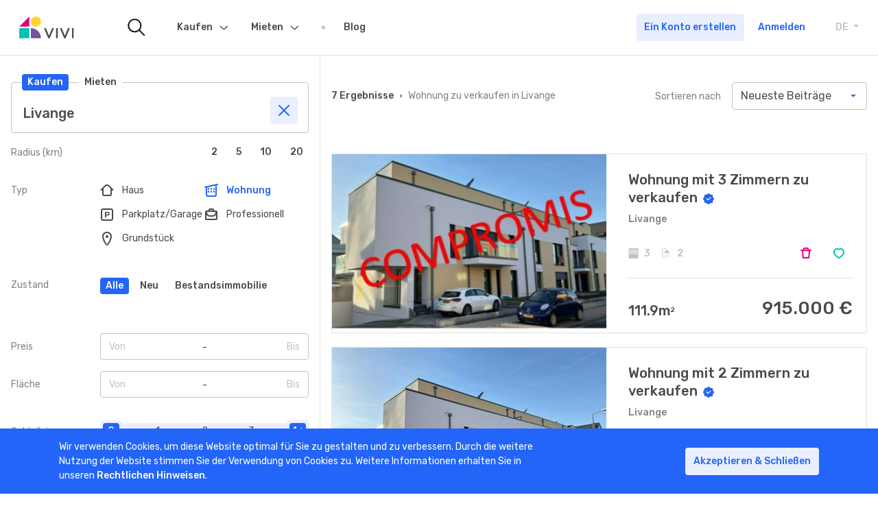

--- FILE ---
content_type: text/html; charset=UTF-8
request_url: https://www.vivi.lu/de/kauf/wohnung/livange-4401
body_size: 11701
content:
<!DOCTYPE html>
<html lang="de">
<head>

	<meta charset="utf-8">
	<meta name="viewport" content="width=device-width, initial-scale=1, shrink-to-fit=no, viewport-fit=cover">

	<link rel="icon" type="image/png" href="/images/favicon.png"/>

	<link href="https://fonts.googleapis.com/css?family=Rubik:400,500&display=swap" rel="stylesheet">

	<title>VIVI - Immobilien Kaufen | Nach einer Immobilie zu verkaufen in Luxemburg suchen.</title>

	<meta name="facebook-domain-verification" content="n7edieuxc97ho1n3n0vd6r3zk77pcs" />

	<meta property="og:title" content="VIVI - Immobilien Kaufen | Nach einer Immobilie zu verkaufen in Luxemburg suchen.">
	<meta property="twitter:title" content="VIVI - Immobilien Kaufen | Nach einer Immobilie zu verkaufen in Luxemburg suchen.">
	<meta name="description" content="Entdecke Immobilien zu verkaufen von zertifizierten Maklern">
	<meta property="og:description" content="Entdecke Immobilien zu verkaufen von zertifizierten Maklern">
	<meta name="twitter:description" content="Entdecke Immobilien zu verkaufen von zertifizierten Maklern">
	<meta name="keywords" content="Immobilien-zu verkaufen, Wohnung zu verkaufen, Kaufen Haus, Kaufen Büro, Kaufen Wohnung, Kaufen Garage, Kaufen Parkplatz, Kaufen Gewerbe">
	<meta property="og:image" content="https://www.vivi.lu/images/sharing/sharing_generic.png">
	<meta name="twitter:image" content="https://www.vivi.lu/images/sharing/sharing_generic.png">
	<meta property="og:url" content="https://www.vivi.lu/buy/apartment/livange-4401">
	<meta property="og:site_name" content="Vivi.lu">
	<meta property="og:type" content="website">

	<script src="https://www.google.com/recaptcha/api.js"></script>

	<!-- PhotoSwipe //-->
	<link rel="stylesheet" href="/libs/photoswipe.css">
	<link rel="stylesheet" href="/resources/photoswipe/default-skin.css">
	<!-- Dropzone //-->
	<link rel="stylesheet" href="/libs/dropzone.min.css">
	<!-- Vivi //-->
	<link rel="stylesheet" href="/shared/css/styles.css">
	<link rel="stylesheet" href="/libs/main.css?ts=315532801">

	<link rel="stylesheet" href="https://cdn.ckeditor.com/ckeditor5/44.1.0/ckeditor5.css">
	<script src="https://cdn.ckeditor.com/ckeditor5/44.1.0/ckeditor5.umd.js"></script>

	
	<script>

		window.dataLayer = window.dataLayer || [];

		window.dataLayer.push(
			{"userType":"visitor","loggedIn":false,"transactionType":10,"propertyType":101,"priceRange":"0 - 0","surfaceRange":"0 - 0"}
		);
	</script>


	
	<script type="application/ld+json">
		{
			"@context": "https://schema.org",
			"@type": "Organization",
			"url": "https://www.vivi.lu",
			"logo": "https://www.vivi.lu/shared/media/logos/vivi-logo-icon.svg"
		}
	</script>

	<!-- Google Tag Manager -->
	<script>
		(function (w, d, s, l, i) {
			w[l] = w[l] || [];
			w[l].push({
				'gtm.start':
					new Date().getTime(), event: 'gtm.js'
			});
			var f = d.getElementsByTagName(s)[0],
				j = d.createElement(s), dl = l != 'dataLayer' ? '&l=' + l : '';
			j.async = true;
			j.src =
				'https://www.googletagmanager.com/gtm.js?id=' + i + dl;
			f.parentNode.insertBefore(j, f);
		})(window, document, 'script', 'dataLayer', 'GTM-53PDL8B');
	</script>
	<!-- End Google Tag Manager -->

	</head>

<body data-logged-in="false">
<!-- Google Tag Manager (noscript) -->
<noscript>
	<iframe src="https://www.googletagmanager.com/ns.html?id=GTM-53PDL8B" height="0" width="0" style="display:none;visibility:hidden"></iframe>
</noscript>
<!-- End Google Tag Manager (noscript) -->
	<div class="vivi-page-wrapper">

		<header class="vivi-nav-header fixed-bottom border-bottom">
	<div class="container -wide px-0">
		<nav class="navbar navbar-expand-lg px-2 px-lg-4">

			<!-- Navbar Logos -->

			<a class="navbar-brand flex-shrink-1 mr-lg-9" href="/de/">

				<img class="d-block d-lg-none" src="/shared/media/logos/vivi-logo-icon.svg" alt="vivi logo icon">

				<img class="d-none d-lg-block" src="/shared/media/logos/vivi-logo.svg" alt="vivi logo large">

			</a>

			<!-- // -->

			<!-- Navbar Search only visible on > LG Viewports -->

			<a href="/de/suchen" class="nav-link-icon -is-animated d-none d-lg-block mr-lg-5">

				<img src="/shared/media/icons/menu/vivi-nav-search.svg" alt="vivi search icon">

			</a>

			<!-- // -->

			<!-- Navigation tabs inside collapsible part of menu -->

			<div class="collapse navbar-collapse" id="navbarCollapse">

				<div class="d-flex justify-content-between align-items-center w-100 px-2 border-bottom d-lg-none">

					<span class="font-weight-bold">Menu</span>

					<div class="vivi-language-selector dropdown d-lg-none">

						<a class="dropdown-toggle text-uppercase d-block py-2" data-toggle="dropdown" aria-haspopup="true" aria-expanded="false">

							DE

							<span class="sr-only">Toggle Dropdown</span>

						</a>

						<div class="dropdown-menu">
															<a class="dropdown-item" href="/fr/achat/appartement/livange-4401">FR</a>
															<a class="dropdown-item" href="/en/buy/apartment/livange-4401">EN</a>
															<a class="dropdown-item" href="/de/kauf/wohnung/livange-4401">DE</a>
													</div>

					</div>

				</div>

				<ul class="navbar-nav">

					
						<div class="d-flex justify-content-between align-items-center w-100 p-2 justify-content-lg-end order-lg-1 flex-shrink-0 flex-lg-shrink-1 d-lg-none">
							<a href="/de/registrieren" class="btn btn-secondary ga-button-signup">
								Ein Konto erstellen
							</a>
							<a href="/de/login" class="btn ml-lg-1 px-0 text-primary ga-button-login">
								Anmelden
							</a>
						</div>

					
					<!-- Nav item -->

					<li class="nav-item dropdown">

						<a class="nav-link" href="/de/kauf">Kaufen <span class="sr-only">(current)</span></a>

						<div class="nav-dropdown-trigger" data-toggle="dropdown" aria-haspopup="true">
							<button class="btn btn-secondary btn-icon">
								<span class="vivi-icon icon-chevron-down"></span>
							</button>
						</div>
						<div class="dropdown-menu" aria-labelledby="navbarDropdownMenuLink">
							<a class="dropdown-item" href="/de/kauf/haus">Haus</a>
							<a class="dropdown-item" href="/de/kauf/wohnung">Wohnung</a>
							<a class="dropdown-item" href="/de/kauf/buro">Büro</a>
							<a class="dropdown-item" href="/de/kauf/parkplatz">Parkplatz</a>
							<a class="dropdown-item" href="/de/kauf/grundstuck">Grundstück</a>
							<div class="dropdown-divider"></div>
							<a class="dropdown-item" href="/de/kauf/haus?state=1">Neu</a>
							<a class="dropdown-item" href="/de/kauf/haus?exclusivity=1">Exklusivität</a>
						</div>
					</li>

					<!-- // -->


					<!-- Nav item -->


					<li class="nav-item dropdown">
						<a class="nav-link" href="/de/mieten">Mieten</a>
						<div class="nav-dropdown-trigger" data-toggle="dropdown" aria-haspopup="true">
							<button class="btn btn-secondary btn-icon">
								<span class="vivi-icon icon-chevron-down"></span>
							</button>
						</div>
						<div class="dropdown-menu" aria-labelledby="navbarDropdownMenuLink">
							<a class="dropdown-item" href="/de/mieten/haus">Haus</a>
							<a class="dropdown-item" href="/de/mieten/wohnung">Wohnung</a>
							<a class="dropdown-item" href="/de/mieten/buro">Büro</a>
							<a class="dropdown-item" href="/de/mieten/parkplatz">Parkplatz</a>
														<div class="dropdown-divider"></div>
							<a class="dropdown-item" href="/de/mieten/wohnung?state=1">Neu</a>
							<a class="dropdown-item" href="/de/mieten/wohnung?exclusivity=1">Exklusivität</a>

						</div>
					</li>

					<!-- // -->


					<!-- Nav item -->

					<li class="nav-item">
						<a class="nav-link" href="https://blog.vivi.lu" target="_blank">Blog</a>
					</li>

					<!-- // -->

				</ul>

			</div>

			<!-- // -->

			<!-- Links with icons and hamburger menu -->

			<div class="ml-auto d-flex flex-grow-1 flex-lg-grow-0 align-items-center">

				<a href="/de/suchen" class="nav-link-icon mr-1 d-lg-none">
					<img src="/shared/media/icons/menu/vivi-nav-search.svg" alt="vivi search icon">
				</a>

				
				
					<a href="/de/login" class="nav-link-icon mr-1 mr-lg-5 d-block d-lg-none">
						<span class="d-inline-block position-relative">
							<img src="/shared/media/icons/menu/vivi-nav-alerts.svg" alt="">
						</span>
					</a>

					<a href="/de/login" class="nav-link-icon mr-1 mr-lg-5 d-block d-lg-none">
						<span class="d-inline-block position-relative">
							<span class="nav-link-notification badge badge-rounded badge-primary"></span>
							<img src="/shared/media/icons/menu/vivi-nav-like.svg" alt="">
						</span>
					</a>

					<a href="/de/login" class="nav-link-icon mr-1 mr-sm-2 mr-lg-5 d-block d-lg-none">
						<span class="d-inline-block position-relative">
							<img src="/shared/media/icons/menu/vivi-nav-user.svg" alt="">
						</span>
					</a>

					<div class="d-none d-lg-flex mr-lg-5">

						<a href="/de/registrieren" target="_blank" class="mr-1 btn btn-secondary ga-button-signup">
							Ein Konto erstellen
						</a>

						<a href="/de/login" class="btn ga-button-login text-primary">
							Anmelden
						</a>

					</div>

				
			</div>

			<div class="ml-auto">

				<button class="navbar-toggler" type="button" data-toggle="collapse" data-target="#navbarCollapse" aria-controls="navbarSupportedContent" aria-expanded="false" aria-label="Toggle navigation">
					<span class="navbar-toggler-line"></span>
					<span class="navbar-toggler-line"></span>
					<span class="navbar-toggler-line"></span>
				</button>

			</div>

			<div class="vivi-language-selector dropdown d-none d-lg-block">
				<a class="dropdown-toggle text-uppercase d-block" data-toggle="dropdown" aria-haspopup="true" aria-expanded="false">
					DE
					<span class="sr-only">Toggle Dropdown</span>
				</a>
				<div class="dropdown-menu">
											<a class="dropdown-item" href="/fr/achat/appartement/livange-4401">FR</a>
											<a class="dropdown-item" href="/en/buy/apartment/livange-4401">EN</a>
											<a class="dropdown-item" href="/de/kauf/wohnung/livange-4401">DE</a>
									</div>
			</div>

			<!-- // -->

		</nav>
	</div>
</header>

		<main class="vivi-content -search mb-n5 mb-lg-n9">

			<div class="vivi-content__top">
	<div id="vivi-search-container">

		<div class="container -wide">

			<div class="row flex-nowrap align-items-md-stretch">

				<div class="col vivi-content__search-block-wrapper" id="search-wrapper">

					<div class="bg-white px-2 py-1 fixed-top h-auto d-md-none ">
						<button class="btn btn-secondary flex-shrink-0 mr-1" id="search-close">
							<span class="vivi-icon icon-close"></span>
							<span class="btn-text">Filter</span>
						</button>
					</div>

					<div class="vivi-search-block">

						<form action="/de/suchen" method="post" class="vivi-form" data-init="1"
							  data-autosubmit="1" data-key="search">

							<input type="hidden" name="sorting" class="vivi-hidden" value="dateDESC">							<input type="hidden" name="page" class="vivi-hidden" value="1">
							<div class="vivi-search mb-2">

	<div class="vivi-search__label-group">
		<a href="#" class="vivi-search__label btn btn-primary btn-sm"
		   data-value="10">Kaufen</a>
		<a href="#" class="vivi-search__label btn btn-primary btn-sm -is-inactive"
		   data-value="11">Mieten</a>
	</div>

	<input type="text" class="vivi-search__input form-control pt-5 pb-2" value="Livange" placeholder="Gemeinde, Ortschaft">

	<div class="vivi-search__clear btn btn-icon btn-secondary" >
		<span class="vivi-icon icon-close"></span>
	</div>

	<div class="vivi-autocomplete" style="display: none">
		<div class="vivi-autocomplete__category" data-type="municipality">
			<div class="vivi-autocomplete__title">Gemeinde</div>
			<div class="vivi-autocomplete__results"></div>
		</div>
		<div class="vivi-autocomplete__category" data-type="city">
			<div class="vivi-autocomplete__title">Ortschaft</div>
			<div class="vivi-autocomplete__results"></div>
		</div>
		<div class="vivi-autocomplete__item -no-result">Keine Ergebnisse</div>
	</div>

	<input type="hidden" name="locationValue" value="Livange">
	<input type="hidden" name="locationType" value="city">
	<input type="hidden" name="latitude" value="49.526901">
	<input type="hidden" name="longitude" value="6.116642">
	<input type="hidden" name="locationReference" value="4401">

</div>
							<div class="d-flex align-items-center justify-content-between js-radius">

								<span class="vivi-search-block__label text-gray-medium">Radius (km)</span>

								<div class="vivi-segment" data-name="radius">
	<div class="d-flex align-items-center justify-content-between">
		<div>
							<button class="btn btn-sm btn-primary ml-1 -is-inactive" data-value="2">2</button>
							<button class="btn btn-sm btn-primary ml-1 -is-inactive" data-value="5">5</button>
							<button class="btn btn-sm btn-primary ml-1 -is-inactive" data-value="10">10</button>
							<button class="btn btn-sm btn-primary ml-1 -is-inactive" data-value="20">20</button>
					</div>
	</div>
</div>
							</div>

							<hr class="my-2 my-lg-0 mt-lg-5">

							<div class="d-lg-flex flex-lg-row justify-content-between">
								<span class="vivi-search-block__label text-gray-medium ">Typ</span>
								<div class="vivi-filters vivi-search-block__filters-wrapper mt-1 mt-lg-0" data-name="type">

	
			<div class="vivi-search-block__filter js-filter-option" data-value="102" >
			<label for="filter102" class="vivi-filter">
				<input type="radio" id="filter102" class="vivi-filter__input d-none" name="type"
					   value="102">
				<span class="vivi-filter__icon vivi-icon icon-house"></span>
				<span class="vivi-filter__text">Haus</span>
			</label>
		</div>
			<div class="vivi-search-block__filter js-filter-option" data-value="101" >
			<label for="filter101" class="vivi-filter">
				<input type="radio" id="filter101" class="vivi-filter__input d-none" name="type"
					   value="101" checked>
				<span class="vivi-filter__icon vivi-icon icon-appartement"></span>
				<span class="vivi-filter__text">Wohnung</span>
			</label>
		</div>
			<div class="vivi-search-block__filter js-filter-option" data-value="112" >
			<label for="filter112" class="vivi-filter">
				<input type="radio" id="filter112" class="vivi-filter__input d-none" name="type"
					   value="112">
				<span class="vivi-filter__icon vivi-icon icon-parking"></span>
				<span class="vivi-filter__text">Parkplatz/Garage</span>
			</label>
		</div>
			<div class="vivi-search-block__filter js-filter-option" data-value="103" >
			<label for="filter103" class="vivi-filter">
				<input type="radio" id="filter103" class="vivi-filter__input d-none" name="type"
					   value="103">
				<span class="vivi-filter__icon vivi-icon icon-pro"></span>
				<span class="vivi-filter__text">Professionell</span>
			</label>
		</div>
			<div class="vivi-search-block__filter js-filter-option" data-value="104" >
			<label for="filter104" class="vivi-filter">
				<input type="radio" id="filter104" class="vivi-filter__input d-none" name="type"
					   value="104">
				<span class="vivi-filter__icon vivi-icon icon-pin"></span>
				<span class="vivi-filter__text">Grundstück</span>
			</label>
		</div>
	
</div>							</div>

							<hr class="my-2 my-lg-0 mt-lg-5">

							<div class="d-lg-flex flex-lg-row">
								<span class="vivi-search-block__label text-gray-medium ">Zustand</span>
								<div class="mt-1 mt-lg-0 mb-2">
									<div class="align-items-center d-flex flex-wrap vivi-button" data-name="state">
										<button
											class="btn btn-sm btn-primary mr-1 mb-1 js-button-option ">Alle</button>
										<button
											class="btn btn-sm btn-primary mr-1 mb-1 js-button-option  -is-inactive "
											data-value="1">Neu</button>
										<button
											class="btn btn-sm btn-primary mr-1 mb-1 js-button-option  -is-inactive "
											data-value="2">Bestandsimmobilie</button>
									</div>
								</div>
							</div>

							<hr class="my-2 my-lg-0 mt-lg-5">

							<div
								class="d-lg-flex flex-lg-row justify-content-between align-items-center mb-2 js-price">
								<span
									class="vivi-search-block__label text-gray-medium">Preis</span>
								<div class="mt-1 mt-lg-0 flex-grow-1">
									<div class="vivi-boundary" data-name="price" data-selected-min="0" data-selected-max="0">
	<div class="vivi-boundary__trigger d-flex flex-row justify-content-between">
		<span class="vivi-boundary__cell -is-disabled w-50" data-label="Von">Von</span>
		<span class="vivi-boundary__cell -is-disabled w-50 text-right" data-label="Bis">Bis</span>
	</div>
	<div class="vivi-boundary__choices-container">
		<div class="d-flex flew-row w-100">
			<div class="vivi-boundary__col -min-values d-flex flex-column w-50">
				<span class="vivi-boundary__cell" data-value="0">0</span>
									<span class="vivi-boundary__cell" data-value="50000">50.000 €</span>
									<span class="vivi-boundary__cell" data-value="100000">100.000 €</span>
									<span class="vivi-boundary__cell" data-value="150000">150.000 €</span>
									<span class="vivi-boundary__cell" data-value="200000">200.000 €</span>
									<span class="vivi-boundary__cell" data-value="250000">250.000 €</span>
									<span class="vivi-boundary__cell" data-value="300000">300.000 €</span>
									<span class="vivi-boundary__cell" data-value="350000">350.000 €</span>
									<span class="vivi-boundary__cell" data-value="400000">400.000 €</span>
									<span class="vivi-boundary__cell" data-value="450000">450.000 €</span>
									<span class="vivi-boundary__cell" data-value="500000">500.000 €</span>
									<span class="vivi-boundary__cell" data-value="550000">550.000 €</span>
									<span class="vivi-boundary__cell" data-value="600000">600.000 €</span>
									<span class="vivi-boundary__cell" data-value="650000">650.000 €</span>
									<span class="vivi-boundary__cell" data-value="700000">700.000 €</span>
									<span class="vivi-boundary__cell" data-value="750000">750.000 €</span>
									<span class="vivi-boundary__cell" data-value="800000">800.000 €</span>
									<span class="vivi-boundary__cell" data-value="900000">900.000 €</span>
									<span class="vivi-boundary__cell" data-value="1000000">1.000.000 €</span>
									<span class="vivi-boundary__cell" data-value="1250000">1.250.000 €</span>
									<span class="vivi-boundary__cell" data-value="1500000">1.500.000 €</span>
									<span class="vivi-boundary__cell" data-value="1750000">1.750.000 €</span>
									<span class="vivi-boundary__cell" data-value="2000000">2.000.000 €</span>
									<span class="vivi-boundary__cell" data-value="2500000">2.500.000 €</span>
									<span class="vivi-boundary__cell" data-value="3000000">3.000.000 €</span>
									<span class="vivi-boundary__cell" data-value="4000000">4.000.000 €</span>
									<span class="vivi-boundary__cell" data-value="5000000">5.000.000 €</span>
							</div>
			<div class="vivi-boundary__col -max-values d-flex flex-column w-50 text-right">
				<span class="vivi-boundary__cell" data-value="0">0</span>
									<span class="vivi-boundary__cell" data-value="50000">50.000 €</span>
									<span class="vivi-boundary__cell" data-value="100000">100.000 €</span>
									<span class="vivi-boundary__cell" data-value="150000">150.000 €</span>
									<span class="vivi-boundary__cell" data-value="200000">200.000 €</span>
									<span class="vivi-boundary__cell" data-value="250000">250.000 €</span>
									<span class="vivi-boundary__cell" data-value="300000">300.000 €</span>
									<span class="vivi-boundary__cell" data-value="350000">350.000 €</span>
									<span class="vivi-boundary__cell" data-value="400000">400.000 €</span>
									<span class="vivi-boundary__cell" data-value="450000">450.000 €</span>
									<span class="vivi-boundary__cell" data-value="500000">500.000 €</span>
									<span class="vivi-boundary__cell" data-value="550000">550.000 €</span>
									<span class="vivi-boundary__cell" data-value="600000">600.000 €</span>
									<span class="vivi-boundary__cell" data-value="650000">650.000 €</span>
									<span class="vivi-boundary__cell" data-value="700000">700.000 €</span>
									<span class="vivi-boundary__cell" data-value="750000">750.000 €</span>
									<span class="vivi-boundary__cell" data-value="800000">800.000 €</span>
									<span class="vivi-boundary__cell" data-value="900000">900.000 €</span>
									<span class="vivi-boundary__cell" data-value="1000000">1.000.000 €</span>
									<span class="vivi-boundary__cell" data-value="1250000">1.250.000 €</span>
									<span class="vivi-boundary__cell" data-value="1500000">1.500.000 €</span>
									<span class="vivi-boundary__cell" data-value="1750000">1.750.000 €</span>
									<span class="vivi-boundary__cell" data-value="2000000">2.000.000 €</span>
									<span class="vivi-boundary__cell" data-value="2500000">2.500.000 €</span>
									<span class="vivi-boundary__cell" data-value="3000000">3.000.000 €</span>
									<span class="vivi-boundary__cell" data-value="4000000">4.000.000 €</span>
									<span class="vivi-boundary__cell" data-value="5000000">5.000.000 €</span>
							</div>
		</div>
	</div>
</div>
								</div>
							</div>

							<div class="d-none flex-lg-row justify-content-between align-items-center mb-2 js-price-location ">
								<span class="vivi-search-block__label text-gray-medium">Miete</span>
								<div class="mt-1 mt-lg-0 flex-grow-1">
									<div class="vivi-boundary" data-name="price_rent" data-selected-min="0" data-selected-max="0">
	<div class="vivi-boundary__trigger d-flex flex-row justify-content-between">
		<span class="vivi-boundary__cell -is-disabled w-50" data-label="Von">Von</span>
		<span class="vivi-boundary__cell -is-disabled w-50 text-right" data-label="Bis">Bis</span>
	</div>
	<div class="vivi-boundary__choices-container">
		<div class="d-flex flew-row w-100">
			<div class="vivi-boundary__col -min-values d-flex flex-column w-50">
				<span class="vivi-boundary__cell" data-value="0">0</span>
									<span class="vivi-boundary__cell" data-value="100">100 €</span>
									<span class="vivi-boundary__cell" data-value="200">200 €</span>
									<span class="vivi-boundary__cell" data-value="400">400 €</span>
									<span class="vivi-boundary__cell" data-value="600">600 €</span>
									<span class="vivi-boundary__cell" data-value="800">800 €</span>
									<span class="vivi-boundary__cell" data-value="1000">1.000 €</span>
									<span class="vivi-boundary__cell" data-value="1250">1.250 €</span>
									<span class="vivi-boundary__cell" data-value="1500">1.500 €</span>
									<span class="vivi-boundary__cell" data-value="1750">1.750 €</span>
									<span class="vivi-boundary__cell" data-value="2000">2.000 €</span>
									<span class="vivi-boundary__cell" data-value="2500">2.500 €</span>
									<span class="vivi-boundary__cell" data-value="3000">3.000 €</span>
									<span class="vivi-boundary__cell" data-value="3500">3.500 €</span>
									<span class="vivi-boundary__cell" data-value="4000">4.000 €</span>
									<span class="vivi-boundary__cell" data-value="4500">4.500 €</span>
									<span class="vivi-boundary__cell" data-value="5000">5.000 €</span>
									<span class="vivi-boundary__cell" data-value="10000">10.000 €</span>
									<span class="vivi-boundary__cell" data-value="15000">15.000 €</span>
									<span class="vivi-boundary__cell" data-value="20000">20.000 €</span>
							</div>
			<div class="vivi-boundary__col -max-values d-flex flex-column w-50 text-right">
				<span class="vivi-boundary__cell" data-value="0">0</span>
									<span class="vivi-boundary__cell" data-value="100">100 €</span>
									<span class="vivi-boundary__cell" data-value="200">200 €</span>
									<span class="vivi-boundary__cell" data-value="400">400 €</span>
									<span class="vivi-boundary__cell" data-value="600">600 €</span>
									<span class="vivi-boundary__cell" data-value="800">800 €</span>
									<span class="vivi-boundary__cell" data-value="1000">1.000 €</span>
									<span class="vivi-boundary__cell" data-value="1250">1.250 €</span>
									<span class="vivi-boundary__cell" data-value="1500">1.500 €</span>
									<span class="vivi-boundary__cell" data-value="1750">1.750 €</span>
									<span class="vivi-boundary__cell" data-value="2000">2.000 €</span>
									<span class="vivi-boundary__cell" data-value="2500">2.500 €</span>
									<span class="vivi-boundary__cell" data-value="3000">3.000 €</span>
									<span class="vivi-boundary__cell" data-value="3500">3.500 €</span>
									<span class="vivi-boundary__cell" data-value="4000">4.000 €</span>
									<span class="vivi-boundary__cell" data-value="4500">4.500 €</span>
									<span class="vivi-boundary__cell" data-value="5000">5.000 €</span>
									<span class="vivi-boundary__cell" data-value="10000">10.000 €</span>
									<span class="vivi-boundary__cell" data-value="15000">15.000 €</span>
									<span class="vivi-boundary__cell" data-value="20000">20.000 €</span>
							</div>
		</div>
	</div>
</div>
								</div>
							</div>

							<div class="d-lg-flex flex-lg-row justify-content-between align-items-center mb-2 js-surface">
								<span class="vivi-search-block__label text-gray-medium">Fläche</span>
								<div class="mt-1 mt-lg-0 flex-grow-1">
									<div class="vivi-boundary" data-name="surface" data-selected-min="0" data-selected-max="0">
	<div class="vivi-boundary__trigger d-flex flex-row justify-content-between">
		<span class="vivi-boundary__cell -is-disabled w-50" data-label="Von">Von</span>
		<span class="vivi-boundary__cell -is-disabled w-50 text-right" data-label="Bis">Bis</span>
	</div>
	<div class="vivi-boundary__choices-container">
		<div class="d-flex flew-row w-100">
			<div class="vivi-boundary__col -min-values d-flex flex-column w-50">
				<span class="vivi-boundary__cell" data-value="0">0</span>
									<span class="vivi-boundary__cell" data-value="20">20 m2</span>
									<span class="vivi-boundary__cell" data-value="40">40 m2</span>
									<span class="vivi-boundary__cell" data-value="60">60 m2</span>
									<span class="vivi-boundary__cell" data-value="80">80 m2</span>
									<span class="vivi-boundary__cell" data-value="100">100 m2</span>
									<span class="vivi-boundary__cell" data-value="120">120 m2</span>
									<span class="vivi-boundary__cell" data-value="140">140 m2</span>
									<span class="vivi-boundary__cell" data-value="160">160 m2</span>
									<span class="vivi-boundary__cell" data-value="180">180 m2</span>
									<span class="vivi-boundary__cell" data-value="200">200 m2</span>
									<span class="vivi-boundary__cell" data-value="250">250 m2</span>
									<span class="vivi-boundary__cell" data-value="300">300 m2</span>
							</div>
			<div class="vivi-boundary__col -max-values d-flex flex-column w-50 text-right">
				<span class="vivi-boundary__cell" data-value="0">0</span>
									<span class="vivi-boundary__cell" data-value="20">20 m2</span>
									<span class="vivi-boundary__cell" data-value="40">40 m2</span>
									<span class="vivi-boundary__cell" data-value="60">60 m2</span>
									<span class="vivi-boundary__cell" data-value="80">80 m2</span>
									<span class="vivi-boundary__cell" data-value="100">100 m2</span>
									<span class="vivi-boundary__cell" data-value="120">120 m2</span>
									<span class="vivi-boundary__cell" data-value="140">140 m2</span>
									<span class="vivi-boundary__cell" data-value="160">160 m2</span>
									<span class="vivi-boundary__cell" data-value="180">180 m2</span>
									<span class="vivi-boundary__cell" data-value="200">200 m2</span>
									<span class="vivi-boundary__cell" data-value="250">250 m2</span>
									<span class="vivi-boundary__cell" data-value="300">300 m2</span>
							</div>
		</div>
	</div>
</div>
								</div>
							</div>

							<hr class="my-2 my-lg-0 mt-lg-5">

							<div class="d-lg-flex flex-lg-row justify-content-between align-items-center mb-2 js-bedroom">
								<span class="vivi-search-block__label text-gray-medium">Schlafzimmer</span>
								<div class="mt-1 mt-lg-0 flex-grow-1">
									<div class="vivi-range" data-name="bedroom">
		<div class="vivi-range__container">

									<div class="vivi-range__element" data-value="0">0</div>
							<div class="vivi-range__element" data-value="1">1</div>
							<div class="vivi-range__element" data-value="2">2</div>
							<div class="vivi-range__element" data-value="3">3</div>
							<div class="vivi-range__element" data-value="4">4+</div>
					
		<div class="vivi-range__selection"></div>
		<div class="vivi-range__selected"></div>

	</div>

	<input type="hidden" name="bedroom" value="">

</div>								</div>
							</div>

							<div class="d-lg-flex flex-lg-row justify-content-between align-items-center mb-5 js-parking">
								<span class="vivi-search-block__label text-gray-medium">Parkplatz</span>
								<div class="mt-1 mt-lg-0 flex-grow-1">
									<div class="vivi-range" data-name="garage">
		<div class="vivi-range__container">

									<div class="vivi-range__element" data-value="0">0</div>
							<div class="vivi-range__element" data-value="1">1</div>
							<div class="vivi-range__element" data-value="2">2</div>
							<div class="vivi-range__element" data-value="3">3</div>
							<div class="vivi-range__element" data-value="4">4+</div>
					
		<div class="vivi-range__selection"></div>
		<div class="vivi-range__selected"></div>

	</div>

	<input type="hidden" name="garage" value="">

</div>								</div>
							</div>

							<div class="d-lg-flex flex-lg-row justify-content-between align-items-baseline mb-5 ">
								<span class="vivi-search-block__label text-gray-medium ">Nur</span>
								<div class="mt-1 mt-lg-0 flex-grow-1">
										
<label class="custom-control custom-checkbox -exclusive">
	<input type="checkbox"  class="vivi-checkbox custom-control-input" name="exclusivity"  >
	<span class="custom-control-label">
					<img src="/shared/media/logos/vivi-logo-icon.svg" class="custom-checkbox-icon">
				Exklusivität
	</span>
</label>										
<label class="custom-control custom-checkbox ">
	<input type="checkbox"  class="vivi-checkbox custom-control-input" name="memberAgencyOnly"  >
	<span class="custom-control-label">
					<img src="/images/member-badge.svg" class="custom-checkbox-icon">
				Mitglied des « Chambre Immobilière »
	</span>
</label>								</div>
							</div>

							
							<div class="d-lg-flex flex-lg-row justify-content-between align-items-baseline mb-5">
	<span class="vivi-search-block__label text-gray-medium ">Innenausstattung</span>
	<div class="mt-1 mt-lg-0 w-75">

		<!-- Val: {&quot;limit&quot;:20,&quot;page&quot;:1,&quot;transaction&quot;:10,&quot;type&quot;:101,&quot;radius&quot;:0,&quot;price_min&quot;:0,&quot;price_max&quot;:0,&quot;surface_min&quot;:0,&quot;surface_max&quot;:0,&quot;bedroom_min&quot;:0,&quot;bedroom_max&quot;:0,&quot;projects&quot;:false,&quot;exclusivity&quot;:false,&quot;new&quot;:null,&quot;state&quot;:0,&quot;memberAgencyOnly&quot;:false,&quot;locationType&quot;:&quot;&quot;,&quot;locationValue&quot;:&quot;Livange&quot;,&quot;locationLat&quot;:0,&quot;locationLong&quot;:0,&quot;locationReference&quot;:4401,&quot;sorting&quot;:&quot;dateDESC&quot;,&quot;bathroom_min&quot;:0,&quot;bathroom_max&quot;:0,&quot;garage_min&quot;:0,&quot;garage_max&quot;:0,&quot;elevator&quot;:false,&quot;kitchen_fitted&quot;:false,&quot;kitchen_separated&quot;:false,&quot;cellar&quot;:false,&quot;attic&quot;:false,&quot;glazing_double&quot;:false,&quot;glazing_triple&quot;:false,&quot;shutters_electric&quot;:false,&quot;balcony&quot;:false,&quot;parking_exterior&quot;:false,&quot;garden&quot;:false,&quot;terrace&quot;:false,&quot;pool&quot;:false,&quot;alarm&quot;:false,&quot;laundry&quot;:false,&quot;reinforced_door&quot;:false,&quot;immediate_availability&quot;:false,&quot;availability&quot;:false,&quot;disabled_access&quot;:false}//-->

		
										
				
<label class="custom-control custom-checkbox ">
	<input type="checkbox"  class="vivi-checkbox custom-control-input" name="elevator"  >
	<span class="custom-control-label">
				Fahrstuhl
	</span>
</label>		
										
				
<label class="custom-control custom-checkbox ">
	<input type="checkbox"  class="vivi-checkbox custom-control-input" name="kitchen_fitted"  >
	<span class="custom-control-label">
				Einbauküche
	</span>
</label>		
										
				
<label class="custom-control custom-checkbox ">
	<input type="checkbox"  class="vivi-checkbox custom-control-input" name="kitchen_separated"  >
	<span class="custom-control-label">
				separate Küche
	</span>
</label>		
										
				
<label class="custom-control custom-checkbox ">
	<input type="checkbox"  class="vivi-checkbox custom-control-input" name="cellar"  >
	<span class="custom-control-label">
				Keller
	</span>
</label>		
										
				
<label class="custom-control custom-checkbox ">
	<input type="checkbox"  class="vivi-checkbox custom-control-input" name="attic"  >
	<span class="custom-control-label">
				Dachboden
	</span>
</label>		
										
				
<label class="custom-control custom-checkbox ">
	<input type="checkbox"  class="vivi-checkbox custom-control-input" name="glazing_double"  >
	<span class="custom-control-label">
				Doppelverglasung
	</span>
</label>		
										
				
<label class="custom-control custom-checkbox ">
	<input type="checkbox"  class="vivi-checkbox custom-control-input" name="glazing_triple"  >
	<span class="custom-control-label">
				Dreifachverglasung
	</span>
</label>		
										
				
<label class="custom-control custom-checkbox ">
	<input type="checkbox"  class="vivi-checkbox custom-control-input" name="shutters_electric"  >
	<span class="custom-control-label">
				Elektrische Rollläden
	</span>
</label>			</div>
</div>
							<div class="d-lg-flex flex-lg-row justify-content-between align-items-baseline mb-5">
	<span class="vivi-search-block__label text-gray-medium ">Außenausstattung</span>
	<div class="mt-1 mt-lg-0 w-75">

		<!-- Val: {&quot;limit&quot;:20,&quot;page&quot;:1,&quot;transaction&quot;:10,&quot;type&quot;:101,&quot;radius&quot;:0,&quot;price_min&quot;:0,&quot;price_max&quot;:0,&quot;surface_min&quot;:0,&quot;surface_max&quot;:0,&quot;bedroom_min&quot;:0,&quot;bedroom_max&quot;:0,&quot;projects&quot;:false,&quot;exclusivity&quot;:false,&quot;new&quot;:null,&quot;state&quot;:0,&quot;memberAgencyOnly&quot;:false,&quot;locationType&quot;:&quot;&quot;,&quot;locationValue&quot;:&quot;Livange&quot;,&quot;locationLat&quot;:0,&quot;locationLong&quot;:0,&quot;locationReference&quot;:4401,&quot;sorting&quot;:&quot;dateDESC&quot;,&quot;bathroom_min&quot;:0,&quot;bathroom_max&quot;:0,&quot;garage_min&quot;:0,&quot;garage_max&quot;:0,&quot;elevator&quot;:false,&quot;kitchen_fitted&quot;:false,&quot;kitchen_separated&quot;:false,&quot;cellar&quot;:false,&quot;attic&quot;:false,&quot;glazing_double&quot;:false,&quot;glazing_triple&quot;:false,&quot;shutters_electric&quot;:false,&quot;balcony&quot;:false,&quot;parking_exterior&quot;:false,&quot;garden&quot;:false,&quot;terrace&quot;:false,&quot;pool&quot;:false,&quot;alarm&quot;:false,&quot;laundry&quot;:false,&quot;reinforced_door&quot;:false,&quot;immediate_availability&quot;:false,&quot;availability&quot;:false,&quot;disabled_access&quot;:false}//-->

		
										
				
<label class="custom-control custom-checkbox ">
	<input type="checkbox"  class="vivi-checkbox custom-control-input" name="balcony"  >
	<span class="custom-control-label">
				Balkon
	</span>
</label>		
										
				
<label class="custom-control custom-checkbox ">
	<input type="checkbox"  class="vivi-checkbox custom-control-input" name="parking_exterior"  >
	<span class="custom-control-label">
				Außenparkplatz
	</span>
</label>		
										
				
<label class="custom-control custom-checkbox ">
	<input type="checkbox"  class="vivi-checkbox custom-control-input" name="garden"  >
	<span class="custom-control-label">
				Garten
	</span>
</label>		
										
				
<label class="custom-control custom-checkbox ">
	<input type="checkbox"  class="vivi-checkbox custom-control-input" name="terrace"  >
	<span class="custom-control-label">
				Terrasse
	</span>
</label>		
										
				
<label class="custom-control custom-checkbox ">
	<input type="checkbox"  class="vivi-checkbox custom-control-input" name="pool"  >
	<span class="custom-control-label">
				Pool
	</span>
</label>		
										
				
<label class="custom-control custom-checkbox ">
	<input type="checkbox"  class="vivi-checkbox custom-control-input" name="alarm"  >
	<span class="custom-control-label">
				Alarm
	</span>
</label>			</div>
</div>
							<div class="d-lg-flex flex-lg-row justify-content-between align-items-baseline mb-5">
	<span class="vivi-search-block__label text-gray-medium ">Sonstiges</span>
	<div class="mt-1 mt-lg-0 w-75">

		<!-- Val: {&quot;limit&quot;:20,&quot;page&quot;:1,&quot;transaction&quot;:10,&quot;type&quot;:101,&quot;radius&quot;:0,&quot;price_min&quot;:0,&quot;price_max&quot;:0,&quot;surface_min&quot;:0,&quot;surface_max&quot;:0,&quot;bedroom_min&quot;:0,&quot;bedroom_max&quot;:0,&quot;projects&quot;:false,&quot;exclusivity&quot;:false,&quot;new&quot;:null,&quot;state&quot;:0,&quot;memberAgencyOnly&quot;:false,&quot;locationType&quot;:&quot;&quot;,&quot;locationValue&quot;:&quot;Livange&quot;,&quot;locationLat&quot;:0,&quot;locationLong&quot;:0,&quot;locationReference&quot;:4401,&quot;sorting&quot;:&quot;dateDESC&quot;,&quot;bathroom_min&quot;:0,&quot;bathroom_max&quot;:0,&quot;garage_min&quot;:0,&quot;garage_max&quot;:0,&quot;elevator&quot;:false,&quot;kitchen_fitted&quot;:false,&quot;kitchen_separated&quot;:false,&quot;cellar&quot;:false,&quot;attic&quot;:false,&quot;glazing_double&quot;:false,&quot;glazing_triple&quot;:false,&quot;shutters_electric&quot;:false,&quot;balcony&quot;:false,&quot;parking_exterior&quot;:false,&quot;garden&quot;:false,&quot;terrace&quot;:false,&quot;pool&quot;:false,&quot;alarm&quot;:false,&quot;laundry&quot;:false,&quot;reinforced_door&quot;:false,&quot;immediate_availability&quot;:false,&quot;availability&quot;:false,&quot;disabled_access&quot;:false}//-->

		
										
				
<label class="custom-control custom-checkbox ">
	<input type="checkbox"  class="vivi-checkbox custom-control-input" name="laundry"  >
	<span class="custom-control-label">
				Waschküche
	</span>
</label>		
										
				
<label class="custom-control custom-checkbox ">
	<input type="checkbox"  class="vivi-checkbox custom-control-input" name="reinforced_door"  >
	<span class="custom-control-label">
				Panzertür
	</span>
</label>		
										
				
<label class="custom-control custom-checkbox ">
	<input type="checkbox"  class="vivi-checkbox custom-control-input" name="availability"  >
	<span class="custom-control-label">
				Sofort verfügbar
	</span>
</label>		
										
				
<label class="custom-control custom-checkbox ">
	<input type="checkbox"  class="vivi-checkbox custom-control-input" name="disabled_access"  >
	<span class="custom-control-label">
				Behindertengerechter Zugang
	</span>
</label>			</div>
</div>
							<div class="search-actions">

								<div class="actions-wrapper js-search-actions">

                                    <button type="submit" class="vivi-search-block__update btn btn-danger d-block d-md-none">Suchen</button>

									<div class="d-flex">
																					<button type="button" class="vivi-search-block__save btn btn-success flex-fill" data-toggle="modal" data-target="#loginModal">Benachrichtigung erstellen</button>
										
									</div>

								</div>

							</div>

							
						</form>


						<div class="search-map js-search-map-wrapper">
						



<div class="vivi-f4-map" id="f4-map"
	 data-latitude="49.717888"
	 data-longitude="6.132803"
	 data-zoom="10"
	 data-map-labels="{&quot;poiHeader&quot;:&quot;N\u00fctzliche Adressen&quot;,&quot;sunHeader&quot;:&quot;Tageslauf der Sonne&quot;,&quot;morning&quot;:&quot;Morgen&quot;,&quot;evening&quot;:&quot;Abend&quot;,&quot;attractions&quot;:&quot;Touristenattraktionen&quot;,&quot;entertainment&quot;:&quot;Unterhaltung&quot;,&quot;businesses&quot;:&quot;Gesch\u00e4fte, L\u00e4den&quot;,&quot;education&quot;:&quot;Bildung&quot;,&quot;eatdrink&quot;:&quot;Essen &amp; Trinken&quot;,&quot;healthservices&quot;:&quot;Gesundheitsdienste&quot;,&quot;transport&quot;:&quot;Transport&quot;,&quot;shops&quot;:&quot;Gesch\u00e4fte&quot;}"
	 data-layer-labels="{&quot;architecture&quot;:&quot;Architektur&quot;,&quot;cult.venues&quot;:&quot;Anbetungsst\u00e4tte&quot;,&quot;museums&quot;:&quot;Museen&quot;,&quot;hairdresser&quot;:&quot;Friseur&quot;,&quot;thermal.baths&quot;:&quot;Thermalb\u00e4der&quot;,&quot;aqua.center&quot;:&quot;Wassersportzentrum&quot;,&quot;cinema&quot;:&quot;Kino&quot;,&quot;sports.and.leisure.facilities&quot;:&quot;Sport- und Freizeiteinrichtungen&quot;,&quot;parcs&quot;:&quot;Parks&quot;,&quot;theatre&quot;:&quot;Theater&quot;,&quot;daycare&quot;:&quot;Kinderkrippe&quot;,&quot;primary.school&quot;:&quot;Grundschule&quot;,&quot;secondary.school&quot;:&quot;Gymnasium&quot;,&quot;university&quot;:&quot;Universit\u00e4t&quot;,&quot;shops&quot;:&quot;Gesch\u00e4fte&quot;,&quot;bars&quot;:&quot;Bars&quot;,&quot;brewery&quot;:&quot;Brauerei&quot;,&quot;cafes&quot;:&quot;Caf\u00e9s&quot;,&quot;fastfood&quot;:&quot;Fast Food&quot;,&quot;restaurants&quot;:&quot;Restaurants&quot;,&quot;clinique&quot;:&quot;Klinik&quot;,&quot;doctor&quot;:&quot;Arzt&quot;,&quot;pharmacy&quot;:&quot;Apotheke&quot;,&quot;police&quot;:&quot;Polizei&quot;,&quot;bank&quot;:&quot;Bank&quot;,&quot;bus&quot;:&quot;Bus&quot;,&quot;train&quot;:&quot;Zug&quot;,&quot;tram&quot;:&quot;Stra\u00dfenbahn&quot;}"
	 	></div>


<script src="//core.f4map.com/api.js?api_key=2XXSF2A0PC4RYKKDZ34ZS5ZCCF1D8Y01US8M58HA"></script>
						</div>

					</div>

				</div>

				<div class="col">

					<div class="vivi-content__search-results">

						<div class="d-md-flex justify-content-md-between align-items-md-center my-2 mt-md-0 mb-md-9">
							<div class="font-weight-bold mr-md-3 d-flex flex-row align-items-center flex-wrap">
								<div class="vivi-content__search-total search-total flex-shrink-0">
									<span class="font-weight-bold">0 Ergebnisse</span>
								</div>
								<h1 class="vivi-content__search-title text-gray-medium js-search-title">Wohnung zu verkaufen in Livange</h1>
							</div>
							<div class="vivi-filters-bar">
								<div class="d-flex justify-content-between align-items-center h-100">

									<button class="btn btn-secondary d-md-none flex-shrink-0 mr-1" id="search-trigger">
										<span class="vivi-icon icon-search"></span>
										<span class="btn-text">Filter</span>
									</button>

									<div class="d-md-flex align-items-md-center">

										<label class="d-none d-lg-block mb-0 mr-2 text-gray-medium js-sorting"
											   for="sortingOptions">Sortieren nach</label>

										<label class="d-none  mb-0 mr-2 text-gray-medium js-sorting-radius"
											   for="sortingOptions">Sortieren nach Entfernung und</label>

										<div class="vivi-select-wrapper">

											<select name="sortingOptions" id="sortingOptions"
													class="custom-select form-control d-inline-block text-truncate">
												<option value="dateDESC"
														selected="selected">Neueste Beiträge</option>
												<option value="dateASC"
														>Ältere Beiträge</option>
												<option value="priceDESC"
														>Teurer</option>
												<option value="priceASC"
														>Billiger</option>
												<option value="surfaceDESC"
														>Größere Wohnfläche</option>
												<option value="surfaceASC"
														>Kleinere Wohnfläche</option>
												<option value="roomDESC"
														>Mehr Zimmer</option>
												<option value="roomASC"
														>Weniger Zimmer</option>
											</select>

										</div>

									</div>

								</div>
							</div>
						</div>

						<div class="search-results"></div>

						<div class="search-no-result">

							<div class="border p-3 py-lg-9">

								<div class="text-center">

									<img src="/images/vivi-big-Search.png" alt="search big icon">

									<div class="h2">0 Anzeigen entsprechen Ihrer Suche</div>

								</div>

								<div class="js-search-recommendations mt-3 mt-lg-8" style="display: none">

									<hr class="mb-3 mb-lg-6" />

									<div class="row">
										<div class="col-md-6 col-sm-12 js-recommendations-proximity">
											<div>
												<div class="text-gray-medium mb-2 mt-2 mt-lg-0">Standorte</div>
												<div class="js-recommendations-list"></div>
											</div>
										</div>
										<div class="col-md-6 col-sm-12 js-recommendations-municipalities">
											<div>
												<div class="text-gray-medium mb-2 mt-2 mt-lg-0">Gemeinden</div>
												<div class="js-recommendations-list"></div>
											</div>
										</div>
									</div>

								</div>

							</div>

						</div>

						<nav class="search-pages" aria-label="Seitennavigation"></nav>

					</div>

				</div>

			</div>

		</div>

	</div>

</div>

			<div class="vivi-content__main">

				<div class="container"></div>

			</div>

			<div class="vivi-content__bottom"></div>

		</main>

		<footer class="vivi-footer py-2 py-9 mt-5 mt-lg-9">

	<div class="container">

		<div class="vivi-footer__partners text-gray-medium mb-1">Folgen Sie uns</div>
		<div class="d-flex">
			<a href="https://www.facebook.com/vivi.luxembourg" target="_blank" class="btn btn-secondary btn-icon mr-2">
				<span class="vivi-icon icon-fb"></span>
			</a>
			<a href="https://lu.linkedin.com/company/vivi-lu" target="_blank" class="btn btn-secondary btn-icon mr-2">
				<span class="vivi-icon icon-in"></span>
			</a>
			<a href="https://www.instagram.com/vivi.luxembourg/" target="_blank" class="btn btn-secondary btn-icon mr-2">
				<span class="vivi-icon icon-instagram"></span>
			</a>
			<a href="https://www.youtube.com/channel/UCXFwhyqgRRaPRhF_71QPlIg" target="_blank" class="btn btn-secondary btn-icon mr-2">
				<span class="vivi-icon icon-youtube"></span>
			</a>
		</div>

		<hr class="my-5">

		<div class="row">

			<div class="col-12 col-md-7 col-lg-8 mb-5 mb-md-0">

				<div class="d-flex align-items-start">

					<img src="/shared/media/logos/vivi-logo-vert.svg" class="vivi-footer__img d-block mr-3 flex-shrink-0">

					<div class="h2 pt-2 flex-grow-1">
						<div class="d-lg-flex align-items-start">
							<div class="vivi-footer__logo-text col-lg-7 pl-0">
								Informationsportal &amp; Immobilienanzeigen
							</div>
							<a href="https://www.chambre-immobiliere.lu/?utm_source=VIVI_LU" target="_blank" class="d-inline-block mt-3 mt-lg-0 ml-lg-5">
								<img src="/shared/media/logos/logo-cigdl.svg" class="d-block">
							</a>
						</div>
					</div>

				</div>

			</div>

			<div class="col-12 col-md-5 col-lg-4 d-flex justify-content-center justify-content-md-end">

				<div class="text-center">
					<div class="vivi-footer__partners mb-1">
						Offizieller Partner &amp; Sponsoren
					</div>
					<div class="d-flex flex-row">
						<a href="https://www.spuerkeess.lu/de/?utm_campaign=PLOPartenariats-Logo&amp;utm_source=VIVI_LU&amp;utm_medium=Logo" target="_blank">
	<img src="/images/bcee/icon-spuerkeess.svg" class="vivi-footer__partner-logo" alt="spuerkeess logo">
</a>						<div class="vivi-footer__separator mx-5"></div>
						<a href="https://www.lalux.lu/de/?utm_source=VIVI_LU" target="_blank">
	<img src="/images/lalux/logo-lalux.svg" class="vivi-footer__partner-logo" alt="lalux logo">
</a>					</div>

				</div>
			</div>

		</div>

		<hr class="my-5">

		<div class="row text-center text-lg-left">

			<div class="col-12 col-lg-8 mb-2 mb-lg-0">

				<a href="/de/contact/bugreport" class="vivi-footer__link mr-1">Fehler melden</a>
				<a href="/de/agenturen" class="vivi-footer__link mr-1">Immobilienagenturen</a>
				<a href="/de/gemeinden" class="vivi-footer__link mr-1">Gemeinden und Ortschaften in Luxemburg</a>
				<a href="/de/contact/joinvivi" class="vivi-footer__link mr-1">Makler, werdet Mitglied!</a>

			</div>

			<div class="col-12 col-lg-4 text-lg-right">

				<a href="/de/sitemap" class="vivi-footer__link -small mr-2">Plan du site</a>

				<a href="/de/legal-notice" class="vivi-footer__link -small mr-2">Rechtliche Hinweise</a>

				
				<span class="vivi-footer__link ml-1 mr-2 text-muted">&middot;</span>
				<span class="vivi-footer__link -small mr-2 text-muted">vivi.lu &copy; 2026</span>

				<a href="https://apart.lu" class="vivi-footer__link vivi-apart-logo -small">
					<img src="/shared/media/icons/icon_apart.svg" alt="apart design">
				</a>

			</div>

		</div>

	</div>

</footer>

<div class="vivi-cookie-banner fixed-bottom bg-primary py-2" style="display: none">

	<div class="container">

		<div class="row align-items-md-center">

			<div class="col-12 col-md-8">
				<div class="vivi-cookie-banner__description">
					Wir verwenden Cookies, um diese Website optimal für Sie zu gestalten und zu verbessern. Durch die weitere Nutzung der Website stimmen Sie der Verwendung von Cookies zu. Weitere Informationen erhalten Sie in unseren <a href="/de/legal-notice">Rechtlichen Hinweisen</a>.
				</div>
			</div>

			<div class="col-12 col-md-4 text-right mt-2 mt-md-0">
				<a href="#" class="btn btn-secondary d-block d-md-inline-block">Akzeptieren &amp; Schließen</a>
			</div>

		</div>

	</div>

</div>
	<div class="modal fade " id="loginModal" tabindex="-1" role="dialog" aria-hidden="true">

	<div class="modal-dialog" role="document">

		<div class="modal-content">

			<div class="modal-header bg-secondary">

				<h5 class="modal-title text-dark">Sich anmelden</h5>

				<button type="button" class="vivi-icon icon-close text-primary" data-dismiss="modal" aria-label="Close"></button>

			</div>

			
			<form method="post" action="https://www.vivi.lu/de/login" class="vivi-form ga-form-login-popup" data-key="login">

				<div class="modal-body">

				<div class="row justify-content-md-center my-5">
					<div class="col col-md-8 col-sm-12">
						<div class="form-flash alert alert-danger"></div>

						<input type="hidden" name="url" class="vivi-hidden" value="/buy/apartment/livange-4401">
						<div class="mb-2">
								
<div class="form-element-wrapper  ">
	<label class="form-label">
		<input type="email" maxlength="-1" name="email" class="form-control vivi-input"  value="" accept=""  min="" max="" >
		<span class="form-label-fake">E-Mail-Adresse</span>
	</label>
	<div class="invalid-feedback"></div>
</div>						</div>

						<div class="mb-2">
								
<div class="form-element-wrapper  ">
	<label class="form-label">
		<input type="password" maxlength="-1" name="password" class="form-control vivi-input"  value="" accept=""  min="" max="" >
		<span class="form-label-fake">Passwort</span>
	</label>
	<div class="invalid-feedback"></div>
</div>						</div>

							<button type="submit" class="btn btn-primary  btn-block " >
		<span class="btn-text ">
			Sich anmelden
		</span>
	</button>

						<p class="text-center mt-3">
							Du hast noch kein Konto? <a href="/de/registrieren" target="_blank">Ein Konto erstellen</a><br/>
							<a href="/de/vergessen" target="_blank">Passwort vergessen?</a>
						</p>
					</div>
				</div>

				</div>

				<div class="modal-footer d-block bg-secondary text-center px-0">

					<div class="container-fluid">

						<div class="row text-dark text-left">

							<div class="col-12 col-md-4 mb-2 mb-md-5">

								<div class="d-flex flex-md-wrap">

									<div class="flex-shrink-0 mr-1 mr-md-0 mb-md-1">

										<img src="/shared/media/icons/big/vivi-big-likes.png" alt="" width="38" height="38">

									</div>

									<div>

										<div class="font-weight-bold">Likes &amp; Notizen</div>

										<p>
											Speichere deine Immobilien in deiner persönlichen Liste und füge persönliche Notizen hinzu, um ständig auf dem Laufenden zu sein.
										</p>

									</div>

								</div>

							</div>

							<div class="col-12 col-md-4 mb-2 mb-md-5">

								<div class="d-flex flex-md-wrap">

									<div class="flex-shrink-0 mr-1 mr-md-0 mb-md-1">

										<img src="/shared/media/icons/big/vivi-big-search.png" alt="" width="38" height="38">

									</div>

									<div>

										<div class="font-weight-bold"> Suchen &amp; Benachrichtigungen</div>

										<p>
											Speichere deine Suche, um ein Maximum an Zeit zu gewinnen und richte deine Benachrichtungen ein.
										</p>

									</div>

								</div>

							</div>

							<div class="col-12 col-md-4 mb-2 mb-md-5">

								<div class="d-flex flex-md-wrap">

									<div class="flex-shrink-0 mr-1 mr-md-0 mb-md-1">

										<img src="/shared/media/icons/big/vivi-big-alerte.png" alt="" class="flex-shrink-0" width="38" height="38">

									</div>

									<div>

										<div class="font-weight-bold">Mitteilungen</div>

										<p>
											Stelle ein, welche Informationen du zu den neuen Immobilien erhalten möchtest, die deinen Suchen und gespeicherten Objekten entsprechen.
										</p>

									</div>

								</div>

							</div>

						</div>

					</div>

						<a href="/de/registrieren" class="btn btn-primary  ga-button-login-modal">
		<span class="btn-text ga-button-login-modal">
			Ein Konto erstellen
		</span>
	</a>

				</div>

			</form>

		</div>

	</div>

</div>
	</div>
<!-- Google Maps -->
<script src="https://maps.googleapis.com/maps/api/js?key=AIzaSyBS_zvdxO27d9ptCBohYZB0Qp6-TJiX_6I&loading=async" async defer></script>
<!-- jQuery //-->
<script src="/libs/jquery.min.js"></script>
<!-- EventsJS //-->
<script src="/libs/events.js"></script>
<!-- Popper.js //-->
<script src="/libs/popper.min.js"></script>
<!-- Tooltip.js //-->
<script src="/libs/tooltip.min.js"></script>
<!-- Bootstrap 4 //-->
<script src="/libs/bootstrap.min.js"></script>
<!-- PhotoSwipe //-->
<script src="/libs/photoswipe.min.js"></script>
<script src="/libs/photoswipe-ui-default.min.js"></script>
<script src="/libs/dropzone.min.js"></script>
<!-- Body Scroll Lock -->
<script src="/libs/body-scroll-lock.min.js"></script>

<script src="/libs/bundle.js?ts=315532801"></script>
</body>
</html>


--- FILE ---
content_type: image/svg+xml
request_url: https://www.vivi.lu/shared/media/icons/menu/vivi-nav-like.svg
body_size: 1636
content:
<?xml version="1.0" encoding="UTF-8"?>
<svg width="34px" height="34px" viewBox="0 0 34 34" version="1.1" xmlns="http://www.w3.org/2000/svg" xmlns:xlink="http://www.w3.org/1999/xlink">
    <g id="vivi-nav-like" stroke="none" stroke-width="1" fill="none" fill-rule="evenodd">
        <path d="M5,14.3095108 C5,9.22771717 8.5654026,6 12.9480519,6 C14.3428571,6 15.7167792,6.38517026 16.9220779,7.11412617 L17,7.16137633 L17.0779221,7.11412617 C18.2832208,6.38517026 19.6571429,6 21.0519481,6 C25.4345974,6 29,9.72754877 29,14.3095108 C29,21.3043478 18.1354805,28 17,28 C16.0769231,28 5,21.3043478 5,14.3095108 Z" id="Fill-1" fill="#FFFFFF"></path>
        <path d="M16.9999486,6.00957479 C18.2512312,5.34784381 19.6416323,5 21.0519481,5 C25.9970757,5 30,9.18496795 30,14.3095108 C30,17.7605574 27.745571,21.266052 24.0913012,24.5242207 C21.4277872,26.8990256 18.0690592,29 17,29 C16.02388,29 12.634267,26.8616363 9.99178365,24.5272679 C6.28221867,21.2502402 4,17.757464 4,14.3095108 C4,8.84841735 7.84048737,5 12.9480519,5 C14.3580632,5 15.7481684,5.34769362 16.9999486,6.00957479 Z M22.7603092,23.0314178 C26.0293918,20.1166844 28,17.0525132 28,14.3095108 C28,10.2701296 24.8721191,7 21.0519481,7 C19.8400399,7 18.6450093,7.33502663 17.5964217,7.96920404 L17,8.33086045 L16.4815004,8.0164542 L16.4045699,7.96980451 C15.3549907,7.33502663 14.1599601,7 12.9480519,7 C8.94598143,7 6,9.9520644 6,14.3095108 C6,17.0409027 7.99588234,20.0954612 11.3159087,23.0283707 C12.5871417,24.1513772 13.9809607,25.1860918 15.2691338,25.9987458 C15.8027891,26.3354064 16.2884859,26.6140699 16.6686333,26.8052446 C16.8330347,26.8879214 16.9698865,26.9501752 17.0687463,26.9884581 C17.6660045,26.8263769 20.5724955,24.9820855 22.7603092,23.0314178 Z" id="Fill-1" fill="#121314" fill-rule="nonzero"></path>
    </g>
</svg>

--- FILE ---
content_type: image/svg+xml
request_url: https://www.vivi.lu/images/lalux/logo-lalux.svg
body_size: 10197
content:
<?xml version="1.0" encoding="UTF-8"?>
<svg width="120px" height="55px" viewBox="0 0 120 55" version="1.1" xmlns="http://www.w3.org/2000/svg" xmlns:xlink="http://www.w3.org/1999/xlink">
    <title>Combined Shape</title>
    <g id="UI" stroke="none" stroke-width="1" fill="none" fill-rule="evenodd">
        <g id="Simulateur-Logement-External---5/5-Copy-2" transform="translate(-499.000000, -87.000000)" fill="#FF6200">
            <path d="M572.02513,134.174438 C573.438492,134.174438 574.497546,135.005728 574.767633,136.541387 L574.767633,136.541387 L573.57886,136.541387 C573.39493,135.763384 572.877988,135.221786 572.02513,135.221786 C571.571111,135.221786 571.160656,135.396183 570.8896,135.686844 C570.513026,136.097644 570.425901,136.541387 570.425901,138.086734 C570.425901,139.632082 570.513026,140.074855 570.8896,140.486625 C571.160656,140.778255 571.571111,140.950714 572.02513,140.950714 C572.877988,140.950714 573.407514,140.410084 573.591445,139.632082 L573.591445,139.632082 L574.767633,139.632082 C574.506258,141.166772 573.417195,142 572.02513,142 C571.226483,142 570.533355,141.707401 570.005764,141.176461 C569.249712,140.421711 569.260353,139.567168 569.260353,138.086734 L569.260401,137.831881 C569.261754,136.506213 569.294186,135.708159 570.005764,134.995071 C570.533355,134.467036 571.226483,134.174438 572.02513,134.174438 Z M590.895936,134.174825 C591.911427,134.174825 592.622948,134.432545 593.283163,135.049715 L593.283163,135.049715 L592.537759,135.784118 C592.062444,135.331656 591.51162,135.190201 590.863022,135.190201 C589.955953,135.190201 589.45934,135.710484 589.45934,136.390631 C589.45934,136.670634 589.545497,136.919634 589.751693,137.104688 C589.945305,137.276178 590.258955,137.406975 590.616168,137.460263 L590.616168,137.460263 L591.489354,137.590092 C592.201844,137.697636 592.600683,137.871064 592.924982,138.162694 C593.347055,138.528927 593.552282,139.081182 593.552282,139.740014 C593.552282,141.156502 592.396423,141.999419 590.787514,141.999419 C589.631654,141.999419 588.801062,141.729104 588.067275,140.983074 L588.067275,140.983074 L588.844625,140.215729 C589.406097,140.778643 590.019845,140.950133 590.809779,140.950133 C591.812685,140.950133 592.396423,140.518017 592.396423,139.772956 C592.396423,139.437727 592.301554,139.155785 592.095358,138.973638 C591.89981,138.789553 591.706199,138.713981 591.253149,138.649067 L591.253149,138.649067 L590.345112,138.519238 C589.718779,138.43204 589.222166,138.216951 588.887219,137.904006 C588.509677,137.546493 588.325746,137.061089 588.325746,136.433261 C588.325746,135.093314 589.296707,134.174825 590.895936,134.174825 Z M529.854273,134.239643 L529.854273,139.286486 C529.854273,140.313488 530.478669,140.950036 531.440917,140.950036 C532.401229,140.950036 533.039178,140.313488 533.039178,139.286486 L533.039178,139.286486 L533.039178,134.239643 L534.204718,134.239643 L534.204718,139.340743 C534.204718,140.929689 533.006264,141.999322 531.440917,141.999322 C529.874602,141.999322 528.687765,140.929689 528.687765,139.340743 L528.687765,139.340743 L528.687765,134.239643 L529.854273,134.239643 Z M521.626956,134.174825 C522.642447,134.174825 523.353968,134.432545 524.012247,135.049715 L524.012247,135.049715 L523.268779,135.784118 C522.793464,135.331656 522.24264,135.190201 521.59501,135.190201 C520.687941,135.190201 520.19036,135.710484 520.19036,136.390631 C520.19036,136.670634 520.277485,136.919634 520.482713,137.104688 C520.676325,137.276178 520.989975,137.406975 521.34622,137.460263 L521.34622,137.460263 L522.220374,137.590092 C522.932864,137.697636 523.332671,137.871064 523.65697,138.162694 C524.078075,138.528927 524.283302,139.081182 524.283302,139.740014 C524.283302,141.156502 523.127443,141.999419 521.518534,141.999419 C520.363642,141.999419 519.53305,141.729104 518.797327,140.983074 L518.797327,140.983074 L519.575645,140.215729 C520.137117,140.778643 520.751833,140.950133 521.540799,140.950133 C522.545641,140.950133 523.127443,140.518017 523.127443,139.772956 C523.127443,139.437727 523.030638,139.155785 522.82541,138.973638 C522.63083,138.789553 522.438187,138.713981 521.982233,138.649067 L521.982233,138.649067 L521.076132,138.519238 C520.447863,138.43204 519.952218,138.216951 519.618239,137.904006 C519.240697,137.546493 519.055798,137.061089 519.055798,136.433261 C519.055798,135.093314 520.027727,134.174825 521.626956,134.174825 Z M512.363238,134.174825 C513.379697,134.174825 514.091218,134.432545 514.751433,135.049715 L514.751433,135.049715 L514.006029,135.784118 C513.529746,135.331656 512.97989,135.190201 512.331292,135.190201 C511.424223,135.190201 510.926642,135.710484 510.926642,136.390631 C510.926642,136.670634 511.014735,136.919634 511.218995,137.104688 C511.412606,137.276178 511.727225,137.406975 512.082501,137.460263 L512.082501,137.460263 L512.957624,137.590092 C513.669146,137.697636 514.069921,137.871064 514.39422,138.162694 C514.815324,138.528927 515.019584,139.081182 515.019584,139.740014 C515.019584,141.156502 513.864693,141.999419 512.255783,141.999419 C511.100892,141.999419 510.269332,141.729104 509.534577,140.983074 L509.534577,140.983074 L510.312894,140.215729 C510.873399,140.778643 511.489083,140.950133 512.276113,140.950133 C513.280955,140.950133 513.864693,140.518017 513.864693,139.772956 C513.864693,139.437727 513.767887,139.155785 513.561691,138.973638 C513.36808,138.789553 513.174469,138.713981 512.719482,138.649067 L512.719482,138.649067 L511.813382,138.519238 C511.187049,138.43204 510.689468,138.216951 510.355489,137.904006 C509.976979,137.546493 509.793048,137.061089 509.793048,136.433261 C509.793048,135.093314 510.764977,134.174825 512.363238,134.174825 Z M503.3486,134.238964 L506.166612,141.933729 L504.924596,141.933729 L504.396037,140.389351 L501.361181,140.389351 L500.831654,141.933729 L499.589638,141.933729 L502.409586,134.238964 L503.3486,134.238964 Z M551.920633,134.238964 L554.739613,141.933729 L553.498565,141.933729 L552.96807,140.389351 L549.935149,140.389351 L549.405623,141.933729 L548.162638,141.933729 L550.981618,134.238964 L551.920633,134.238964 Z M559.855307,134.238868 L563.409041,139.643224 L563.409041,134.238868 L564.575549,134.238868 L564.575549,141.933632 L563.505847,141.933632 L559.954048,136.519587 L559.954048,141.933632 L558.78754,141.933632 L558.78754,134.238868 L559.855307,134.238868 Z M584.191855,134.239158 L584.191855,135.288444 L580.445477,135.288444 L580.445477,137.535254 L583.641031,137.535254 L583.641031,138.573882 L580.445477,138.573882 L580.445477,140.885606 L584.191855,140.885606 L584.191855,141.933923 L579.27897,141.933923 L579.27897,134.239158 L584.191855,134.239158 Z M542.031454,134.239061 C543.490314,134.239061 544.416744,135.178865 544.416744,136.48684 C544.416744,137.590382 543.748785,138.292813 542.884311,138.530186 L542.884311,138.530186 L544.655854,141.933826 L543.294767,141.933826 L541.675209,138.691019 L540.216348,138.691019 L540.216348,141.933826 L539.050808,141.933826 L539.050808,134.239061 Z M502.906199,135.979055 L501.706777,139.39529 L504.071738,139.39529 L502.906199,135.979055 Z M551.478231,135.979055 L550.279777,139.39529 L552.644739,139.39529 L551.478231,135.979055 Z M541.945297,135.288347 L540.216348,135.288347 L540.216348,137.697927 L541.945297,137.697927 C542.722646,137.697927 543.251204,137.254184 543.251204,136.497497 C543.251204,135.742747 542.722646,135.288347 541.945297,135.288347 L541.945297,135.288347 Z M554.629377,103.65534 L554.629377,118.089072 C554.629377,121.779136 556.730247,123.366941 559.390672,123.366941 C562.051474,123.366941 564.291198,121.733566 564.291198,118.089072 L564.291198,118.089072 L564.291198,103.65534 L569.052117,103.65534 L569.052117,127.337583 L564.384896,127.337583 L564.384896,124.955499 C562.751011,126.729728 560.464626,127.61703 558.083038,127.61703 C555.657422,127.61703 553.649874,126.823505 552.24967,125.468824 C550.429894,123.693842 549.869586,121.452235 549.869586,118.788821 L549.869586,118.788821 L549.869586,103.65534 L554.629377,103.65534 Z M521.608007,103.374537 C528.095756,103.374537 531.361645,106.132481 531.361645,111.501867 L531.361645,111.501867 L531.361645,127.337357 L526.696681,127.337357 L526.696681,125.18915 C524.968722,126.916302 523.334837,127.616804 520.394823,127.616804 C517.454432,127.616804 515.494674,126.916302 514.047056,125.468598 C512.834248,124.207694 512.180995,122.386389 512.180995,120.377906 C512.180995,116.406888 514.934366,113.557427 520.348538,113.557427 L520.348538,113.557427 L526.602607,113.557427 L526.602607,111.876598 C526.602607,108.887789 525.109081,107.439709 521.421363,107.439709 C518.807975,107.439709 517.548507,108.047187 516.241625,109.728392 L516.241625,109.728392 L513.11459,106.785153 C515.354314,104.169193 517.688866,103.374537 521.608007,103.374537 Z M503.759038,94.0803811 L503.759038,120.517931 C503.759038,122.33999 504.412667,123.27324 506.326141,123.27324 L506.326141,123.27324 L508.425506,123.27324 L508.425506,127.337281 L505.486244,127.337281 C500.959382,127.337281 499,124.301396 499,120.798885 L499,120.798885 L499,94.0803811 L503.759038,94.0803811 Z M541.142263,94.0803811 L541.142263,120.517931 C541.142263,122.33999 541.794763,123.27324 543.709366,123.27324 L543.709366,123.27324 L545.809484,123.27324 L545.809484,127.337281 L542.86947,127.337281 C538.341855,127.337281 536.382473,124.301396 536.382473,120.798885 L536.382473,120.798885 L536.382473,94.0803811 L541.142263,94.0803811 Z M579.45946,103.655265 L584.127057,111.363801 L588.746112,103.655265 L594.485405,103.655265 L586.738563,115.239912 L594.813537,127.337507 L589.072738,127.337507 L584.127057,119.255747 L579.132081,127.337507 L573.392787,127.337507 L581.511411,115.239912 L573.718661,103.655265 L579.45946,103.655265 Z M526.602607,116.874266 L521.048828,116.874266 C518.24842,116.874266 516.801179,118.135547 516.801179,120.283753 C516.801179,122.433466 518.155099,123.648046 521.14215,123.648046 C522.961174,123.648046 524.315469,123.506816 525.574938,122.292989 C526.275981,121.591733 526.602607,120.470553 526.602607,118.788972 L526.602607,118.788972 L526.602607,116.874266 Z M606.533895,87 L606.533895,99.6982946 L618.999887,99.6982946 L612.821078,105.882297 L600.244831,105.887193 L600.244831,93.2947266 L606.533895,87 Z M619,87.000113 L619,93.2948396 L612.710183,93.2948396 L612.710183,87.000113 L619,87.000113 Z" id="Combined-Shape"></path>
        </g>
    </g>
</svg>

--- FILE ---
content_type: image/svg+xml
request_url: https://storage.vivi.lu/691/33c/c1b27bc.svg
body_size: 2970
content:
<?xml version="1.0" standalone="no"?>
<!DOCTYPE svg PUBLIC "-//W3C//DTD SVG 20010904//EN"
 "http://www.w3.org/TR/2001/REC-SVG-20010904/DTD/svg10.dtd">
<svg version="1.0" xmlns="http://www.w3.org/2000/svg"
 width="300.000000pt" height="62.000000pt" viewBox="0 0 300.000000 62.000000"
 preserveAspectRatio="xMidYMid meet">
<metadata>
Created by potrace 1.10, written by Peter Selinger 2001-2011
</metadata>
<g transform="translate(0.000000,62.000000) scale(0.100000,-0.100000)"
fill="#000000" stroke="none">
<path d="M1180 360 l0 -240 35 0 c33 0 35 2 35 31 l0 32 20 -26 c28 -36 79
-51 128 -38 69 19 105 75 105 166 0 34 -6 73 -13 86 -47 91 -147 113 -218 46
l-23 -22 6 103 7 102 -41 0 -41 0 0 -240z m203 29 c28 -15 35 -25 47 -69 29
-106 -72 -195 -142 -125 -48 48 -43 144 9 184 29 24 54 26 86 10z"/>
<path d="M1797 584 c-4 -4 -7 -20 -7 -35 0 -37 32 -56 67 -40 20 9 24 17 21
44 -3 29 -7 32 -38 35 -20 2 -39 0 -43 -4z"/>
<path d="M2009 531 c-37 -37 -39 -84 -5 -134 l24 -35 -37 -25 c-40 -27 -71
-79 -71 -120 0 -36 45 -85 90 -98 47 -14 98 -6 142 25 l34 23 33 -29 c32 -29
61 -34 68 -12 2 7 -6 14 -19 18 -13 3 -33 15 -46 26 -21 18 -22 21 -8 42 15
24 37 134 28 143 -17 17 -32 2 -32 -34 0 -43 -18 -103 -30 -99 -11 4 -100 115
-100 125 0 5 14 17 30 26 36 22 60 64 60 107 0 77 -103 109 -161 51z m113 -18
c21 -18 23 -61 5 -83 -7 -9 -25 -26 -41 -38 l-30 -23 -23 38 c-13 21 -23 48
-23 61 0 51 72 81 112 45z m-13 -255 c29 -37 49 -73 45 -79 -10 -16 -69 -39
-101 -39 -39 0 -89 33 -97 64 -4 16 -1 39 9 59 16 34 75 82 85 69 4 -4 30 -37
59 -74z"/>
<path d="M300 531 c-126 -39 -231 -158 -247 -282 l-6 -39 71 0 c68 0 70 1 77
28 14 60 54 109 107 136 45 22 65 26 145 26 l93 0 0 70 0 70 -107 -1 c-60 0
-119 -4 -133 -8z m195 -61 c0 -24 -3 -25 -82 -32 -120 -10 -177 -43 -231 -135
-21 -36 -35 -49 -55 -51 -22 -3 -27 1 -27 18 0 32 45 112 82 146 78 71 115 84
228 81 83 -2 85 -2 85 -27z"/>
<path d="M945 455 c-5 -2 -22 -6 -36 -9 -30 -7 -79 -49 -79 -69 0 -19 53 -43
58 -27 10 28 44 50 75 50 36 0 61 -20 70 -58 6 -24 10 -22 -96 -42 -75 -15
-109 -43 -110 -93 -1 -28 6 -44 25 -64 37 -36 112 -39 157 -5 28 20 32 21 38
7 8 -22 48 -37 79 -29 33 8 34 51 2 56 -22 3 -23 8 -28 113 -3 61 -9 116 -13
123 -18 26 -112 58 -142 47z m91 -201 c-3 -9 -6 -22 -6 -30 0 -45 -90 -72
-125 -38 -25 25 1 56 61 70 70 17 77 16 70 -2z"/>
<path d="M1693 453 c-12 -2 -34 -18 -48 -34 l-25 -31 0 31 c0 28 -3 31 -32 31
l-33 0 0 -165 0 -165 38 0 37 0 0 110 c0 104 1 112 25 135 18 19 35 25 65 25
41 0 41 1 38 33 -3 33 -17 40 -65 30z"/>
<path d="M2397 446 c-48 -18 -76 -42 -93 -83 -17 -39 -18 -111 -3 -150 40
-107 192 -134 268 -47 35 39 34 49 -4 58 -21 5 -31 1 -51 -24 -33 -38 -80 -41
-121 -6 -25 22 -28 30 -28 91 0 61 3 69 28 91 15 13 40 24 55 24 32 0 72 -25
72 -46 0 -17 15 -17 54 -1 l29 12 -28 33 c-15 18 -35 36 -44 41 -33 17 -96 21
-134 7z"/>
<path d="M2745 451 c-78 -20 -119 -79 -119 -172 1 -102 60 -163 159 -163 96 0
154 54 162 152 10 123 -87 212 -202 183z m86 -61 c26 -15 49 -62 49 -105 0
-69 -39 -115 -97 -115 -41 0 -71 25 -83 71 -29 106 47 193 131 149z"/>
<path d="M1800 285 l0 -165 35 0 35 0 0 165 0 165 -35 0 -35 0 0 -165z"/>
<path d="M527 350 c-21 -59 -76 -116 -126 -130 -20 -5 -75 -10 -123 -10 l-88
0 0 -71 0 -71 122 4 c105 3 130 8 173 28 97 47 174 151 191 258 l7 42 -69 0
-69 0 -18 -50z m103 -13 c0 -31 -35 -95 -78 -141 -52 -54 -124 -84 -209 -87
-116 -2 -115 -3 -111 28 3 27 5 28 83 34 55 3 94 12 125 28 44 23 110 84 110
103 0 5 7 20 16 33 22 33 64 34 64 2z"/>
</g>
</svg>


--- FILE ---
content_type: image/svg+xml
request_url: https://www.vivi.lu/shared/media/icons/content-icons/car.svg
body_size: 1385
content:
<?xml version="1.0" encoding="UTF-8"?>
<svg width="24px" height="24px" viewBox="0 0 24 24" version="1.1" xmlns="http://www.w3.org/2000/svg" xmlns:xlink="http://www.w3.org/1999/xlink">
    <!-- Generator: Sketch 55 (78076) - https://sketchapp.com -->
    <title>Icon/Car</title>
    <desc>Created with Sketch.</desc>
    <g id="Icon/Car" stroke="none" stroke-width="1" fill="none" fill-rule="evenodd">
        <g id="icon-garage" transform="translate(0.000000, 1.000000)" stroke-width="1.5">
            <path d="M20.0666667,20 L21.5333333,20 C22.3433509,20 23,19.3604068 23,18.5714286 L23,17.1428572 C23,15.5649008 21.6867019,14.2857143 20.0666667,14.2857143 L18.2724444,10.7895239 C18.0238972,10.3055029 17.5158864,9.99983806 16.9602667,10.0000001 L9.23582222,10.0000001 C8.68055468,10.0001987 8.17301188,10.3058097 7.92462222,10.7895239 L6.13333333,14.2857143 L3.93333333,14.2857143 C2.31329807,14.2857143 1,15.5649008 1,17.1428572 L1,18.5714286 C1,19.3604068 1.65664903,20 2.46666667,20 L5.4,20" id="Shape" stroke="#C3C3C2" fill="#C3C3C2"></path>
            <path d="M0.71875,13.5 L22.7604167,13.5" id="Shape" stroke="#FFFFFF"></path>
            <path d="M8,20.5 L17,20.5" id="Shape" stroke="#C3C3C2"></path>
            <circle id="Oval" stroke="#C3C3C2" fill="#FFFFFF" cx="18.5" cy="20.5" r="1.5"></circle>
            <circle id="Oval" stroke="#C3C3C2" fill="#FFFFFF" cx="6.5" cy="20.5" r="1.5"></circle>
            <polyline id="Path" stroke="#C3C3C2" stroke-linecap="round" points="1 7 12 0 23 7"></polyline>
        </g>
    </g>
</svg>

--- FILE ---
content_type: image/svg+xml
request_url: https://www.vivi.lu/shared/media/icons/content-icons/douche.svg
body_size: 1255
content:
<?xml version="1.0" encoding="UTF-8"?>
<svg width="24px" height="24px" viewBox="0 0 24 24" version="1.1" xmlns="http://www.w3.org/2000/svg" xmlns:xlink="http://www.w3.org/1999/xlink">
    <!-- Generator: Sketch 55 (78076) - https://sketchapp.com -->
    <title>Icon/Douche</title>
    <desc>Created with Sketch.</desc>
    <g id="Icon/Douche" stroke="none" stroke-width="1" fill="none" fill-rule="evenodd">
        <g id="icon-bathroom" transform="translate(3.000000, 1.000000)" stroke="#C3C3C2" stroke-width="1.5">
            <g id="Group" transform="translate(7.500000, 11.500000) scale(-1, 1) translate(-7.500000, -11.500000) ">
                <path d="M0,9.85714286 C0,7.13516802 2.23857633,4.92857143 5,4.92857143 C7.76142367,4.92857143 10,7.13516802 10,9.85714286 L0,9.85714286 Z" id="Shape" fill="#C3C3C2"></path>
                <path d="M5,4.92857143 C5,2.20659659 7.23857633,5.47181347e-16 10,0 C12.7614237,-5.47181347e-16 15,2.20659659 15,4.92857143 L15,22.1785714" id="Shape" stroke-linecap="round"></path>
            </g>
        </g>
        <path d="M18,15 L19.5,21.5" id="Path-3" stroke="#C3C3C2" stroke-linecap="round" stroke-linejoin="round"></path>
        <path d="M14,15 L14,21.5" id="Path-3" stroke="#C3C3C2" stroke-linecap="round" stroke-linejoin="round"></path>
        <path d="M10,15 L8,22" id="Path-3" stroke="#C3C3C2" stroke-linecap="round" stroke-linejoin="round"></path>
    </g>
</svg>

--- FILE ---
content_type: image/svg+xml
request_url: https://www.vivi.lu/shared/media/icons/menu/vivi-nav-search.svg
body_size: 1067
content:
<?xml version="1.0" encoding="UTF-8"?>
<svg width="34px" height="34px" viewBox="0 0 34 34" version="1.1" xmlns="http://www.w3.org/2000/svg" xmlns:xlink="http://www.w3.org/1999/xlink">
    <g id="vivi-nav-search" stroke="none" stroke-width="1" fill="none" fill-rule="evenodd">
        <g id="Group" transform="translate(18.031223, 18.031223) rotate(-45.000000) translate(-18.031223, -18.031223) translate(8.031223, 2.531223)">
            <circle id="Oval" fill="#FFFFFF" cx="10" cy="10" r="9"></circle>
            <path d="M11,20.1958911 L11,30 C11,30.5522847 10.5522847,31 10,31 C9.44771525,31 9,30.5522847 9,30 L9,20.1958911 C3.94667731,19.6941666 2.27437178e-12,15.4306144 2.27373675e-12,10.2452663 C2.2730604e-12,4.72241881 4.4771525,0.245266306 10,0.245266306 C15.5228475,0.245266306 20,4.72241881 20,10.2452663 C20,15.4306144 16.0533227,19.6941666 11,20.1958911 Z M10.0877193,2.24526631 C5.6694413,2.24526631 2.0877193,5.82698831 2.0877193,10.2452663 C2.0877193,14.6635443 5.6694413,18.2452663 10.0877193,18.2452663 C14.5059973,18.2452663 18.0877193,14.6635443 18.0877193,10.2452663 C18.0877193,5.82698831 14.5059973,2.24526631 10.0877193,2.24526631 Z" id="Combined-Shape" fill="#121314"></path>
        </g>
    </g>
</svg>